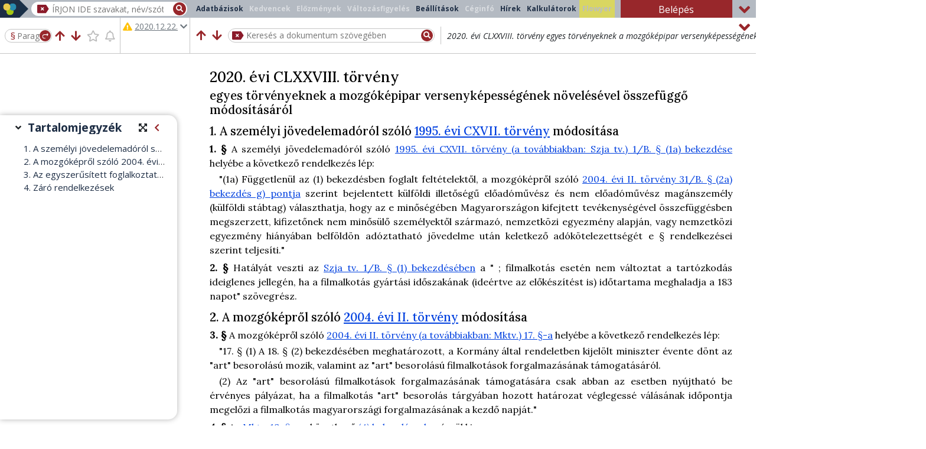

--- FILE ---
content_type: text/html;charset=UTF-8
request_url: https://jogkodex.hu/jsz/2020_178_torveny_1867164
body_size: 19561
content:
<!DOCTYPE html>
<html lang="hu">
<head>
    <title>2020. évi CLXXVIII. törvény egyes törvényeknek a mozgóképipar verse...</title>
    <meta name="description" content="egyes törvényeknek a mozgóképipar versenyképességének növelésével összefüggő módosításáról (2020)">
    <link rel="canonical" href="https://jogkodex.hu/jsz/2020_178_torveny_1867164">
    <meta name="robots" content="index, follow">
    
    <meta name="title1" content="2020. évi CLXXVIII. törvény">
    <meta name="title2" content="egyes törvényeknek a mozgóképipar versenyképességének növelésével összefüggő módosításáról">
    <meta name="sd" content="7803">
    <meta name="ed" content="7803">
    <meta name="linksd" content="7803">
    <meta name="linked" content="7803">
    <meta name="ts">
    <meta name="exportLimited" content="false">
    
    
    
    <meta name="id" content="462725">
    
    <meta name="td" content="9690">
    <meta name="g" content="true">
    <meta name="emd" content="7803">
    <meta name="dsd" content="7813">
    <meta name="ded" content="7877">
    <meta name="gts" content="true">
    <meta name="tsl" content="7813,7814,7815,7834,7835,7875,7876,7877">
    
    
    <meta name="permalink" content="/jsz/2020_178_torveny_1867164?ts=kozlony">
    <meta name="actToJustUrl" content="doc/3493402">
    
    
    

    
    <meta name="viewport" content="width=device-width, initial-scale=1, shrink-to-fit=no">
    <meta charset="UTF-8"/>
    <meta name="version" content="wjd=20260105-1338;sv=9.1.98;sjd=20260108_2155">
    
    
    
    
    
    
    
    
    
    <meta name="hasHints" content="true">
    
    


    <link rel="shortcut icon" href="/assets/favicon-2b5f3d7cb60bea4b992f132a35d66ce4.ico"/>

    
    <link rel="preload" href="https://cdnjs.cloudflare.com/ajax/libs/font-awesome/5.14.0/webfonts/fa-solid-900.woff2" as="font" type="font/woff2" crossorigin>
    <link rel="preload" href="https://cdnjs.cloudflare.com/ajax/libs/font-awesome/5.14.0/webfonts/fa-regular-400.woff2" as="font" type="font/woff2" crossorigin>
    <link rel="stylesheet" type="text/css" href="https://cdnjs.cloudflare.com/ajax/libs/font-awesome/5.14.0/css/all.min.css">

    <link rel="preconnect" href="https://fonts.googleapis.com" crossorigin>
    <link rel="preconnect" href="https://fonts.gstatic.com" crossorigin>
    <link rel="preload" type="text/css" href="https://fonts.googleapis.com/css2?family=Lora:ital,wght@0,400;0,500;0,600;0,700;1,400;1,500;1,600;1,700&family=Open+Sans:ital,wght@0,400;0,500;0,600;0,700;1,400;1,500;1,600;1,700&display=block" as="style" crossorigin>
    <link rel="stylesheet" type="text/css" href="https://fonts.googleapis.com/css2?family=Lora:ital,wght@0,400;0,500;0,600;0,700;1,400;1,500;1,600;1,700&family=Open+Sans:ital,wght@0,400;0,500;0,600;0,700;1,400;1,500;1,600;1,700&display=block" crossorigin>


    
        <link rel="stylesheet" type="text/css" href="/assets/prod/external-39dce35d03afd25c5093a071cd690f02.css"/>
        <script type="text/javascript" src="/assets/prod/external-2522a40f4db02c30b230594b19a94309.js"></script>

        <link rel="stylesheet" type="text/css" href="/assets/prod/doc-4869ef1a7ec3f464b0be2f28e8165d83.css"/>
        <script type="text/javascript" src="/assets/prod/doc-f11da575dd523b61823c6fbb327fa919.js"></script>
    

    

    

    

    
    
    <script async src="https://www.googletagmanager.com/gtag/js?id=G-HM351YMQQC"></script>
    <script>
      window.dataLayer = window.dataLayer || [];
      function gtag(){dataLayer.push(arguments);}
      gtag('js', new Date());

      let page_title = document.title;
      if( typeof meta === "function" ) {
          const abbr = meta('abbr');
          const title1 = meta('title1');
          if (title1) {
              page_title = abbr ? abbr + ' - ' + title1 : title1;
          }
      }

      gtag('config', 'G-HM351YMQQC', { 'page_title': page_title });
      gtag('config', 'UA-37586381-1', { 'page_title': page_title });
    </script>
    

    
    
    <!-- Meta Pixel Code -->
    <script>
    !function(f,b,e,v,n,t,s)
    {if(f.fbq)return;n=f.fbq=function(){n.callMethod?
    n.callMethod.apply(n,arguments):n.queue.push(arguments)};
    if(!f._fbq)f._fbq=n;n.push=n;n.loaded=!0;n.version='2.0';
    n.queue=[];t=b.createElement(e);t.async=!0;
    t.src=v;s=b.getElementsByTagName(e)[0];
    s.parentNode.insertBefore(t,s)}(window, document,'script',
    'https://connect.facebook.net/en_US/fbevents.js');
    fbq('init', '429887812634587');
    fbq('track', 'PageView');
    </script>
    <noscript><img height="1" width="1" style="display:none" src="https://www.facebook.com/tr?id=429887812634587&ev=PageView&noscript=1"/></noscript>
    <!-- End Meta Pixel Code -->
    

</head>
<body class=" toc-side">

<div id="loader" aria-hidden="true"><i class="fa fa-spinner fa-pulse fa-3x fa-fw"></i></div>


    <div id="cookie-modal" class="no-print">
        A COOKIE-k (sütik) segítenek szolgáltatásaink helyes működésében. A szolgáltatásaink igénybevételével beleegyezik a használatukba.
        <a href="https://orac.hu/cookie_information" target="_blank" rel="nofollow" aria-label="A Cookie (süti) információs oldal megnyitása új lapon">Tudjon meg többet!</a>
        <button type="button" class="btn btn-mini btn-primary ml-2" onclick="gotCookie();" aria-description="Megértettem, hogy a szolgáltatás igénybevételével beleegyezek a Cookie-k használatába.">Megértettem</button>
    </div>


<script type="text/javascript">
    // Keresesi talalat megnyitasakor megjelenitjuk a progress-t, mert nagy dokumentumoknal nagyon lassan ugrik a sorra
    if( new URL( window.location.href ).searchParams.has( "searchData" ) ) {
        startProgress();
    }
</script>

  


  




<header id="header" class="container-fluid no-print document-header">

    
  
    <script type="text/javascript">
    if ( window.matchMedia( "(max-width: 575px)" ).matches ) {
        $('.campaign')
                .removeClass('minimized')
                .attr('title', 'Lenyitáshoz kattintson ide!');
    }
    </script>


    
    <div id="logo-and-search" class="row minimized">

        <div class="col-lg-auto logo-holder">
            <a href="/" title="Főoldal megnyitása új lapon" aria-label="" target="_blank" class="d-flex h-100 align-items-center">
                <img src="/assets/img/jogkodex-logo-a9648983d245027f711f4243aed9f8ac.svg" id="header-logo" alt="Jogkódex ikon" aria-hidden="true">
                <img src="/assets/img/jogkodex-logo-mini-c20cc73fcb73c6ac7723229242f1638b.svg" id="header-logo-minimized" alt="Jogkódex ikon" aria-hidden="true">
                <p class="ml-3">Jogkódex</p>
            </a>
        </div>

        <div id="header-content" class="col col-lg">
            <div class="row">
                <nav id="tablist-toggler" class="navbar navbar-dark d-lg-none">
                    <button class="navbar-toggler" type="button" data-toggle="collapse" data-target="#tablist" aria-controls="tablist" aria-expanded="false" title="Főmenü megjelenítése/elrejtése" aria-label="">
                        <i class="fas fa-bars" aria-hidden="true"></i>
                    </button>
                </nav>
                <div id="search-holder" class="col">
                    <div class="search-input">
                        <img id="delete-search-input" src="/assets/img/delete-search-15b7b66604407dcc7c95e5261f093f77.svg" alt="Keresőmező törlése" title="Keresőmező törlése" aria-label="Keresőmező törlése" tabindex="0" role="button"/>
                        <input type="text" name="search" id="search" autocomplete="off" role="searchbox"
                               placeholder="ÍRJON IDE szavakat, név/szótöredékeket, számokat, majd válasszon a gyorstalálatokból vagy nyomjon ENTER-t!">
                        <div id="start-search" title="Keresés" tabindex="0" role="button" aria-label="Keresés indítása"><i class="fa fa-search"></i></div>
                        <div id="search-progress"></div>
                    </div>
                </div>
                <div id="tabs" class="col-12 order-2 navbar-expand-lg">
                    <ul id="tablist" class="tablist nav navbar-nav navbar-collapse collapse" role="menubar">
                        <li class="nav-item databases" role="presentation">
                            <button id="toctree-tab" type="button" role="menuitem" class="nav-link">Adatbázisok</button>
                        </li>
                        <li class="nav-item" role="presentation">
                            <button id="favourites-tab" type="button" role="menuitem" class="nav-link" aria-disabled="true" aria-label="Kedvencek dialógusablak megnyitása" aria-haspopup="dialog">Kedvencek</button>
                        </li>
                        <li class="nav-item" role="presentation">
                            <button id="history-tab" type="button" role="menuitem" class="nav-link" aria-disabled="true" aria-label="Előzmények dialógusablak megnyitása" aria-haspopup="dialog">Előzmények</button>
                        </li>
                        <li class="nav-item" role="presentation">
                            <button id="changemonitoring-tab" type="button" role="menuitem" class="nav-link"
                                    aria-disabled="true" aria-haspopup="dialog">
                                Változásfigyelés 
                            </button>
                        </li>
                        <li class="nav-item" role="presentation">
                            <button id="settings-tab" type="button" role="menuitem" class="nav-link" aria-label="Beállítások dialógusablak megnyitása" aria-haspopup="dialog">Beállítások</button>
                        </li>
                        <li class="nav-item" role="presentation">
                            <button id="compinfo-tab" type="button" role="menuitem" class="nav-link" aria-disabled="true" aria-label="Céginformációs szolgáltatás választó oldal megnyitása új lapon">Céginfó</button>
                        </li>
                        <li class="nav-item" role="presentation">
                            <button id="lawnews-tab" type="button" role="menuitem" class="nav-link" aria-label="Jogi Hírek megnyitása új lapon">Hírek</button>
                        </li>
                        <li class="nav-item hidden-in-mobile" role="presentation">
                            <button id="interestcalculator-tab" type="button" role="menuitem" class="nav-link" aria-label="Kalkulátorok megnyitása új lapon">Kalkulátorok</button>
                        </li>
                        <li class="nav-item hidden-in-mobile" role="presentation">
                            <button id="flowyer-tab" type="button" aria-disabled="true" role="menuitem" class="nav-link buttonHighlight" aria-label="Flowyer megnyitása új lapon">Flowyer</button>
                        </li>
                    </ul>
                </div>
                <div id="login-btn-container" class="col col-xl-2 flex-grow-0 order-1">
                    <button id="login-tab" type="button" role="button" class="btn btn-orac w-100">Belépés</button>
                    
                </div>
            </div>
            <i class="fa fa-angle-up close" title="Összecsuk" aria-label="Sáv kicsinyítése/visszaállítása"></i>
        </div>
    </div>


    

    <div id="mobile-menu" class="collapse navbar-collapse d-sm-none" role="tablist">
      <div class="container-fluid">
        <div class="row mobile-menu-bg">
          <div class="col-6 pr-1">
            <ul class="nav tablist" role="menubar">
                <li class="nav-item">
                    <a href="/" target="_blank" role="menuitem" class="nav-link" title="Főoldal megnyitása új lapon" aria-label="" onclick="closeMobileMenu()">Főoldal</a>
                </li>
                <li class="nav-item">
                    <a href="/databases" target="_blank" role="menuitem" class="nav-link" title="Adatbázisok oldal megnyitása új lapon" aria-label="" onclick="closeMobileMenu()">Adatbázisok</a>
                </li>
                <li class="nav-item">
                    <button id="favourites-tab2" type="button" role="menuitem" class="nav-link" aria-disabled="true" aria-label="Kedvencek dialógusablak megnyitása" aria-haspopup="dialog">Kedvencek</button>
                </li>
                <li class="nav-item">
                    <button id="history-tab2" type="button" role="menuitem" class="nav-link" aria-disabled="true" aria-label="Előzmények dialógusablak megnyitása" aria-haspopup="dialog">Előzmények</button>
                </li>
                <li class="nav-item">
                    <button id="changemonitoring-tab2" type="button" role="menuitem" class="nav-link" aria-disabled="true" aria-description="Változásfigyelés dialógusablak megnyitása" aria-haspopup="dialog">
                        Változásfigyelés 
                    </button>
                </li>
                <li class="nav-item">
                    <button type="button" role="menuitem" class="settings-tab nav-link" aria-label="Beállítások dialógusablak megnyitása" aria-haspopup="dialog">Beállítások</button>
                </li>
                <li class="nav-item">
                    <button id="compinfo-tab2" type="button" role="menuitem" class="nav-link" aria-disabled="true" title="Céginformációs szolgáltatás választó oldal megnyitása új lapon">Céginformáció</button>
                </li>
            </ul>
          </div>
          <div class="col-6 pl-1">
            <ul class="nav tablist" role="menubar">
              <li class="nav-item">
                <a href="https://orac.hu/jogkodex_csoport" target="_blank" role="menuitem" title="Jogkódex előfizetések összefoglaló oldal megnyitása új lapon" class="nav-link" aria-label="" onclick="closeMobileMenu()">Jogkódex előfizetés</a>
              </li>
              <li class="nav-item">
                <a href="https://jogkodex.hu/termektamogatas" target="_blank" role="menuitem" title="Jogkódex Teréktámogatás oldal megnyitása új lapon" aria-label="" class="nav-link" onclick="closeMobileMenu()">Terméktámogatás</a>
              </li>
              <li class="nav-item">
                <a href="https://orac.hu/jogtudor" target="_blank" role="menuitem" title="JogTudor program leírásának megnyitása új lapon" aria-label="" class="nav-link" onclick="closeMobileMenu()">JogTudor</a>
              </li>
              <li class="nav-item">
                <a href="https://orac.hu" target="_blank" role="menuitem" title="ORAC Kiadó Kft. weboldalának (orac.hu) megnyitása új lapon" aria-label="" class="nav-link" onclick="closeMobileMenu()">ORAC</a>
              </li>
              <li class="nav-item">
                  <a href="https://orac.hu/news_feed" target="_blank" role="menuitem" title="Jogi Hírek megnyitása új lapon" aria-label="" class="nav-link" onclick="closeMobileMenu()">Jogi Hírek</a>
              </li>
              <li class="nav-item hidden-in-mobile">
                  <a href="/kalkulatorok" target="_blank" role="menuitem" title="Kalkulátorok megnyitása új lapon" aria-label="" class="nav-link" onclick="closeMobileMenu()">Kalkulátorok</a>
              </li>
              <li class="nav-item hidden-in-mobile">
                  <a href="" target="_blank" aria-disabled="true" role="menuitem" title="Flowyer megnyitása új lapon" aria-label="" class="nav-link highlight" onclick="closeMobileMenu()">Flowyer</a>
              </li>
              <li class="nav-item">
                  <a href="https://upcast.hu/" target="_blank" role="menuitem" title="Ügyvéd Podcast (upcast.hu) megnyitása új lapon" aria-label="" class="nav-link" onclick="closeMobileMenu()">Podcast</a>
              </li>
              <li class="nav-item">
                <button id="login-tab2" type="button" role="button" class="btn btn-orac w-100 px-4">
                    <i class="fas fa-user mr-2"></i> Belépés
                </button>
                
              </li>
            </ul>
          </div>
        </div>
        <div id="mobile-title">2020. évi CLXXVIII. törvény</div>
      </div>
    </div>

    <div id="toolbar" class="row minimized">
      <div class="col-12 d-flex px-0">
        <div id="mobile-menu-btn" title="Menü" tabindex="0" role="button" data-toggle="collapse" data-target="#mobile-menu" aria-controls="mobile-menu" aria-expanded="false" aria-label="Mobil eszköztár megjelenítése/elrejtése">
            <i class="fas fa-bars" aria-hidden="true"></i>
        </div>
        <div id="toolbar-jump-controllers" class="pl-2">
            <div id="toolbar-jump">
              <form id="jump-to-paragraph">
                <span id="jump-to-paragraph-icon">§</span> <input
                  type="text" id="jump-to-paragraph-input"
                  name="jump_to_paragraph" placeholder="Paragrafus"
                  aria-label="Nyomjon entert a paragrafusra ugráshoz" autocomplete="off">
                <button type="submit" title="Ugrás a megadott szakaszra" tabindex="-1" aria-hidden="true">
                  <img src="/assets/img/paragrafusra-ugras-d9d5aa927eea9e7cdf2a311c45dee06a.svg"
                    id="jump-to-paragraph-btn-img"
                    alt="Paragrafusra ugrás ikon"> <span
                    class="paragraph-mark">§</span>
                </button>
              </form>
            </div>
            <div id="toolbar-controllers">
              <div id="prevchangedrowicon">
                <i class="fas fa-arrow-up" role="button" tabindex="0"
                  title="Előző változott sorra ugrás" aria-label=""></i>
              </div>
              <div id="nextchangedrowicon">
                <i class="fas fa-arrow-down" role="button" tabindex="0"
                  title="Következő változott sorra ugrás" aria-label=""></i>
              </div>
              <div id="favourite">
                <i class="fa-star far" role="button" tabindex="0"
                  aria-disabled="true"
                  title="Kedvencekhez hozzáadás"
                  aria-label=""></i>
              </div>
              <div id="changemonitoringicon">
                <i class="fa-bell far" role="button" tabindex="0"
                  aria-disabled="true"
                  title="Változásfigyeléshez hozzáadás"
                  aria-label=""></i>
              </div>
            </div>
        </div>
        <div id="timestate-container" class="information">
          <div id="timestate">
              <p class="mb-0">
                <span class="pr-1 text-nowrap">
                  
                    <i class="fas fa-exclamation-triangle text-warning" aria-label="Közlönyállapotra való figyelmezetés"></i>
                    
                    
                    
                    
                  
                </span>
                <span id="timestate-text" class="hidden-in-mobile">
                  <strong>Közlönyállapot</strong>
                  
                  
                  
                  
                </span>
              </p>
              <p class="ts-btn hidden-in-mobile-minimized text-muted" tabindex="0">
                <u>2020.12.22.</u>
                
                <i class="fas fa-chevron-down text-muted"></i>
              </p>
          </div>
        </div>
        <div id="title-and-search" class="flex-grow-1">
            <div id="title-container" class="information">
              <p class="title2">
                <span class="font-italic ">2020. évi CLXXVIII. törvény</span>
                <span class="d-none d-sm-inline font-italic ">egyes törvényeknek a mozgóképipar versenyképességének növelésével összefüggő módosításáról</span>
              </p>
              <div id="search-in-doc">
                <form class="d-flex align-items-center w-100">
                  <button type="submit" class="d-none">Keresés</button>
                    <div id="search-in-doc-prev-btn" title="Előző Ctrl+F3" tabindex="0" role="button" aria-label="Előző találatra ugrás a szövegben való keresésben">
                      <i class="fas fa-arrow-up" aria-hidden="true"></i>
                    </div>
                    <div id="search-in-doc-next-btn" title="Következő F3" tabindex="0" role="button" aria-label="Következő találatra ugrás a szövegben való keresésben">
                      <i class="fas fa-arrow-down" aria-hidden="true"></i>
                    </div>
                  <div id="search-in-doc-input">
                    <img id="search-in-doc-clear-btn"
                      src="/assets/img/delete-search-15b7b66604407dcc7c95e5261f093f77.svg"
                      alt="Keresőmező törlése" title="Keresés törlése"
                      aria-label="Keresés törlése" tabindex="0" role="button">
                    <input type="text" id="search-in-doc-text"
                      placeholder="Keresés a dokumentum szövegében">
                    <button id="search-in-doc-search-btn" title="Keresés" aria-label="Keresés indítása" tabindex="0">
                      <i class="fas fa-search" aria-hidden="true"></i>
                    </button>
                  </div>
                </form>
                <div id="search-in-doc-hitsnumber" class="text-muted d-none d-sm-block" aria-description="Szövegben való keresés találatainak a száma"></div>
              </div>
            </div>
            <div id="search-in-doc-panel2" style="display: none">
                <div>
                    <button type="button" id="search-in-doc-close-btn" title="Keresési beállítások bezárása" aria-label="">
                        <i class="fas fa-times" aria-hidden="true"></i>
                    </button>
                </div>
                <div id="search-in-doc-controls2">
                    <div id="search-in-doc-prev-btn2" title="Előző Ctrl+F3" tabindex="0" role="button" aria-label="Előző találatra ugrás a szövegben való keresésben">
                      <i class="fas fa-arrow-up" aria-hidden="true"></i>
                    </div>
                    <div id="search-in-doc-next-btn2" title="Következő F3" tabindex="0" role="button" aria-label="Következő találatra ugrás a szövegben való keresésben">
                      <i class="fas fa-arrow-down" aria-hidden="true"></i>
                    </div>
                </div>
                <div class="flex-grow-1 d-flex flex-wrap">
                  <div class="panel d-flex flex-wrap flex-md-nowrap justify-content-center align-items-center">
                    <div class="item">
                      <input type="checkbox" name="exact"
                        id="search-in-doc-settings-exact"> <label
                        for="search-in-doc-settings-exact">Pontos
                        kifejezés </label>
                    </div>
                
                    <div class="item">
                      <input type="checkbox" name="stemmed"
                        id="search-in-doc-settings-stemmed"> <label
                        for="search-in-doc-settings-stemmed">Ragozással
                        is</label>
                    </div>
                    <div class="item">
                      <input type="checkbox" name="allInParagraph"
                        id="search-in-doc-settings-allInParagraph" checked="">
                      <label for="search-in-doc-settings-allInParagraph">Egy
                        bekezdésen belül</label>
                    </div>
                  </div>
                  <div
                    class="panel d-flex flex-wrap flex-md-nowrap justify-content-center justify-content-md-end align-items-center">
                    <div class="item">
                      <input type="checkbox" name="inToc"
                        id="search-in-doc-settings-toc"> <label
                        for="search-in-doc-settings-toc">Csak
                        tartalomjegyzékben</label>
                    </div>
                    <div class="item">
                      <input type="checkbox" name="footnote"
                        id="search-in-doc-settings-footnote"> <label
                        for="search-in-doc-settings-footnote">Lábjegyzetekben
                        is</label>
                    </div>
                  </div>
                  <div id="search-in-doc-stemmed-words" class="item"></div>
                </div>
            </div>
        </div>
      </div>
      <i role="button" class="fa close fa-angle-up"
        title="Összecsuk" aria-label="Sáv kicsinyítése/visszaállítása"></i>
    </div>

    <!-- a header legvegen kell lennie: ebbe a div-be kerulhetnek a header aljahoz igazitando elemek absolute pozicioval-->
    <div class="position-relative" style="margin-left: -15px; margin-right: -15px;">
    </div>

</header>






  <script type="text/javascript">
    // Meg a main feldolgozasa elott beallitjuk a savok allapotat, hogy a magassag valtozasok miatt a main pozicioja ne valtozzon
    viewSettingsOnLoad();
  </script>


  <div id="hint" class="no-print">
    <div class="hint-title">
      <i class="fas fa-lightbulb"></i>
      <h2>Tippek</h2>
      <i class="fas fa-times" role="button" id="close-hints" title="Tippek bezárása" aria-label="Tippek bezárása"></i>
    </div>
    <div id="hint-contents">
      <div class="hint-content">
        <h3>Pertörténet AI-összegzése</h3>
        <div style="text-align: justify;"><span style="font-size: 15px;"><b>Az AI egy per teljes lefolyását,</b> tehát az ügyben született valamennyi (első-, másodfokú, felülvizsgálati, alkotmánybírósági stb.) határozatot <b>összefoglalja egy rövid, jól strukturált dokumentumban.</b></span></div>
        <a href="/hint/20" class="readmore" title="Tipp megnyitása új lapon..." target="_blank" aria-lable="Tipp megnyitása új lapon: Pertörténet AI-összegzése">Bővebben &raquo;</a>
      </div>
      <div class="hint-content">
        <h3>AI-csevegés a jogszabállyal</h3>
        <div style="text-align: justify;"><span style="font-size: 17px;">﻿</span><span style="font-size: 14px;">﻿</span><span style="font-size: 17px;">﻿</span><span style="font-size: 15px;"><b>Szabadszöveges kérdéseket</b> tehetünk fel a jogszabályoknak. A válaszokat a Mesterséges Intelligencia a jogszabály normaszövegét értelmezve fogja megadni.</span></div>
        <a href="/hint/19" class="readmore" title="Tipp megnyitása új lapon..." target="_blank" aria-lable="Tipp megnyitása új lapon: AI-csevegés a jogszabállyal">Bővebben &raquo;</a>
      </div>
      <div class="hint-content">
        <h3>Elgépelés kijavítása AI-jal</h3>
        <p><span style="font-size: 15px;">Ha esetleg elgépelte a keresett kifejezést, kijavítja Önnek az AI!</span></p>
        <a href="/hint/18" class="readmore" title="Tipp megnyitása új lapon..." target="_blank" aria-lable="Tipp megnyitása új lapon: Elgépelés kijavítása AI-jal">Bővebben &raquo;</a>
      </div>
      <div class="hint-content">
        <h3>AI-szinonimák a keresésben</h3>
        <p><span style="font-size: 15px;"><span style="font-size: 15px;">Kereséskor </span><b><span style="font-size: 15px;">az "AI-szinonimák kérése" gombra kattintva </span></b><span style="font-size: 15px;">rokon értelmű </span></span><span style="font-size: 15px;">fogalmakat kérhet a keresett kifejezésre.</span></p>
        <a href="/hint/17" class="readmore" title="Tipp megnyitása új lapon..." target="_blank" aria-lable="Tipp megnyitása új lapon: AI-szinonimák a keresésben">Bővebben &raquo;</a>
      </div>
      <div class="hint-content">
        <h3>Döntvényláncolatok</h3>
        <p><b><span style="font-size: 15px;">Egymásból is nyithatók</span></b><span style="font-size: 15px;"> egy adott ügy első-, másodfokú, felülvizsgálati stb. határozatai. Kisfilmünkben megmutatjuk ezt a funkciót.</span></p>
        <a href="/hint/16" class="readmore" title="Tipp megnyitása új lapon..." target="_blank" aria-lable="Tipp megnyitása új lapon: Döntvényláncolatok">Bővebben &raquo;</a>
      </div>
      <div class="hint-content">
        <h3>Iratminták a Pp. szövegéből</h3>
        <span style="font-size: 15px;">Kisfilmünkben bemutatjuk, hogyan nyithat meg<b> iratmintákat a Pp. szövegéből.</b></span>
        <a href="/hint/15" class="readmore" title="Tipp megnyitása új lapon..." target="_blank" aria-lable="Tipp megnyitása új lapon: Iratminták a Pp. szövegéből">Bővebben &raquo;</a>
      </div>
      <div class="hint-content">
        <h3>Módosult §-ok megtekintése</h3>
        <span style="font-size: 16px;"><span style="font-size: 15px;">A </span><b><span style="font-size: 15px;">„változott sorra ugrás” gomb(ok)</span></b><span style="font-size: 15px;"> segítségével megnézheti, hogy adott időállapotban hol vannak a módosult sorok (jogszabályhelyek).</span></span>
        <a href="/hint/14" class="readmore" title="Tipp megnyitása új lapon..." target="_blank" aria-lable="Tipp megnyitása új lapon: Módosult §-ok megtekintése">Bővebben &raquo;</a>
      </div>
      <div class="hint-content">
        <h3>Változásfigyelési funkció</h3>
        <p><font face="Open Sans"><span style="font-size: 16px;"><b><span style="font-size: 15px;">Változásfigyelési funkció﻿</span></b><span style="font-size: 15px;"> a Jogkódexen - KISFILM!</span></span></font></p>
        <a href="/hint/13" class="readmore" title="Tipp megnyitása új lapon..." target="_blank" aria-lable="Tipp megnyitása új lapon: Változásfigyelési funkció">Bővebben &raquo;</a>
      </div>
      <div class="hint-content">
        <h3>Veszélyhelyzeti jogalkotás</h3>
        <p><span style="font-size: 14px;"><span style="font-size: 15px;">Mi a lényege, és </span><b><span style="font-size: 15px;">hogyan segít eligazodni benne a Jogkódex? (KISFILM)</span></b></span></p>
        <a href="/hint/12" class="readmore" title="Tipp megnyitása új lapon..." target="_blank" aria-lable="Tipp megnyitása új lapon: Veszélyhelyzeti jogalkotás">Bővebben &raquo;</a>
      </div>
      <div class="hint-content">
        <h3>Önnek 2 Jogkódexe van!</h3>
        <p><span style="font-size: 15px;">Két Jogkódex, dupla lehetőség! KISFILMÜNKBŐL fedezze fel <b>a telepített és a webes verzió előnyeit!</b></span></p>
        <a href="/hint/11" class="readmore" title="Tipp megnyitása új lapon..." target="_blank" aria-lable="Tipp megnyitása új lapon: Önnek 2 Jogkódexe van!">Bővebben &raquo;</a>
      </div>
      <div class="hint-content">
        <h3>Jogszabály paragrafusára ugrás</h3>
        <p><span style="font-size: 15px;">Nézze meg a KISFILMET, amelyben megmutatjuk, hogyan tud a keresőből <b>egy jogszabály valamely §-ára ugrani.</b> Érdemes hangot ráadni.</span></p>
        <a href="/hint/10" class="readmore" title="Tipp megnyitása új lapon..." target="_blank" aria-lable="Tipp megnyitása új lapon: Jogszabály paragrafusára ugrás">Bővebben &raquo;</a>
      </div>
      <div class="hint-content">
        <h3>Egy bíró ítéletei</h3>
        <p><span style="font-size: 16px;"><span style="font-size: 15px;">A KISFILMBEN megmutatjuk, hogyan tudja áttekinteni</span><b><span style="font-size: 15px;"> egy bíró valamennyi ítéletét!</span></b></span></p>
        <a href="/hint/9" class="readmore" title="Tipp megnyitása új lapon..." target="_blank" aria-lable="Tipp megnyitása új lapon: Egy bíró ítéletei">Bővebben &raquo;</a>
      </div>
      <div class="hint-content">
        <h3>BH-kban bírónévre, ügytárgyra</h3>
        <b><span style="font-size: 15px;">keresés: a BH-k címébe</span></b><span style="font-size: 15px;"> ezt az adatot is beleírjuk.</span>
        <a href="/hint/8" class="readmore" title="Tipp megnyitása új lapon..." target="_blank" aria-lable="Tipp megnyitása új lapon: BH-kban bírónévre, ügytárgyra">Bővebben &raquo;</a>
      </div>
      <div class="hint-content">
        <h3>Link jogszabályhelyre</h3>
        <p><span style="font-size: 15px;">KISFILM! Hogyan tud <b>linket kinyerni egy jogszabályhelyre,</b> bekezdésre, pontra!</span><br></p>
        <a href="/hint/7" class="readmore" title="Tipp megnyitása új lapon..." target="_blank" aria-lable="Tipp megnyitása új lapon: Link jogszabályhelyre">Bővebben &raquo;</a>
      </div>
      <div class="hint-content active">
        <h3>Mínuszjel keresésben</h3>
        <p><b><span style="font-size: 15px;">A '-' jel szavak elé írásával</span></b><span style="font-size: 15px;"> ezeket a szavakat kizárja a találati listából. Kisfilmmel mutatjuk.                              </span></p>
        <a href="/hint/6" class="readmore" title="Tipp megnyitása új lapon..." target="_blank" aria-lable="Tipp megnyitása új lapon: Mínuszjel keresésben">Bővebben &raquo;</a>
      </div>
      <div class="hint-content">
        <h3>Keresés &quot;elvi tartalomban&quot;</h3>
        <p><span style="font-size: 15px;">A döntvények </span><b><span style="font-size: 15px;">bíróság által kiemelt "elvi tartalmában"</span></b><span style="font-size: 15px;"> közvetlenül kereshet. (KISFILMMEL)</span><span style="font-size: 15px;">﻿</span></p>
        <a href="/hint/5" class="readmore" title="Tipp megnyitása új lapon..." target="_blank" aria-lable="Tipp megnyitása új lapon: Keresés &quot;elvi tartalomban&quot;">Bővebben &raquo;</a>
      </div>
      <div class="hint-content">
        <h3>PREC, BH stb. ikonok elrejtése</h3>
        <p><span style="font-size: 15px;">A </span><b><span style="font-size: 15px;">kapcsolódó dokumentumok ikonjainak megjelenítését kikapcsolhatja</span></b><span style="font-size: 15px;"> -&gt; így csak a normaszöveg marad a képernyőn.</span></p>
        <a href="/hint/4" class="readmore" title="Tipp megnyitása új lapon..." target="_blank" aria-lable="Tipp megnyitása új lapon: PREC, BH stb. ikonok elrejtése">Bővebben &raquo;</a>
      </div>
      <div class="hint-content">
        <h3>Közhiteles cégkivonat</h3>
        <p><span style="font-size: 15px;">Lekérhet egyszerű és közhiteles </span><b><span style="font-size: 15px;">cégkivonatot </span></b><span style="font-size: 15px;">is.</span></p>
        <a href="/hint/3" class="readmore" title="Tipp megnyitása új lapon..." target="_blank" aria-lable="Tipp megnyitása új lapon: Közhiteles cégkivonat">Bővebben &raquo;</a>
      </div>
      <div class="hint-content">
        <h3>Bíró, ügytárgy keresése</h3>
        <p><span style="font-size: 15px;">KISFILM! Hogyan tud</span><b><span style="font-size: 15px;"> rákeresni</span></b><span style="font-size: 15px;"> </span><b><span style="font-size: 15px;">egy bíró ítéleteire</span></b><span style="font-size: 15px;">, és azokat hogyan tudja tovább </span><b><span style="font-size: 15px;">szűkíteni ügytárgy szerint</span></b><span style="font-size: 15px;">.</span></p>
        <a href="/hint/2" class="readmore" title="Tipp megnyitása új lapon..." target="_blank" aria-lable="Tipp megnyitása új lapon: Bíró, ügytárgy keresése">Bővebben &raquo;</a>
      </div>
      <div class="hint-content">
        <h3>Tartalomjegyzék nézet</h3>
        <p><span style="font-size: 15px;"><b>Bármelyik címsorra duplán kattintva megjelenítheti a dokumentum tartalomjegyzékét. </b></span></p><p><b><span style="font-size: 15px;">Visszaváltás: </span></b><span style="font-size: 15px;">ugyanúgy dupla kattintással. </span></p><p><span style="font-size: 15px;"><b>(KISFILM!)</b></span><span style="font-size: 15px;"><br></span></p>
        <a href="/hint/1" class="readmore" title="Tipp megnyitása új lapon..." target="_blank" aria-lable="Tipp megnyitása új lapon: Tartalomjegyzék nézet">Bővebben &raquo;</a>
      </div>
    </div>
    <div id="hint-footer">
      <div id="hint-navigation">
        <button id="hint-prev-button"
          title="Előző tipp" aria-label="Előző tippre lapozás">
          <i class="fas fa-chevron-left" aria-hidden="true"></i>
        </button>
        <p>Tippek lapozása</p>
        <button id="hint-next-button"
          title="Következő tipp" aria-label="Következő tippre lapozás">
          <i class="fas fa-chevron-right" aria-hidden="true"></i>
        </button>
      </div>
      <a href="/hint" title="Összes tipp megnyitása új lapon..." target="_blank" aria-label="Összes tipp megnyitása új lapon...">Összes tipp</a>
    </div>
  </div>
  <button id="toggle-hints" role="button">
    <i class="fas fa-lightbulb"></i>
    <p>Tippek</p>
  </button>


<main id="main" class="container-text documentText">
  <script type="text/javascript">
      if ( String( getViewSetting( hasMeta( 'profile' ), HIDE_EMERGENCY_SETTING_NAME, 'false' ) ) === 'true' ) {
        document.getElementById( "main" ).classList.add( "hideEmergency" );
      }
  </script>
  <section data-page="0"><h1 id="s1" class="t1">2020. évi CLXXVIII. törvény</h1><h2 id="s2" class="j2">egyes törvényeknek a mozgóképipar versenyképességének növelésével összefüggő módosításáról</h2><h2 id="s3" class="t6">1. A személyi jövedelemadóról szóló <a target="_blank" href="/jsz/szja_tv_1995_117_torveny_6009020" data-row="1" data-docid="615">1995. évi CXVII. törvény</a> módosítása</h2><p id="s4" class="pr" data-pl="1§" data-rev="J"><b><span data-docid="462725" data-row="4">1</span>. &sect;</b> A személyi jövedelemadóról szóló <a target="_blank" href="/jsz/szja_tv_1995_117_torveny_6009020" data-row="18114" data-docid="615">1995. évi CXVII. törvény (a továbbiakban: Szja tv.) 1/B. &sect; (1a) bekezdése</a> helyébe a következő rendelkezés lép:</p><p id="s6">&quot;(1a) Függetlenül az (1) bekezdésben foglalt feltételektől, a mozgóképről szóló <a target="_blank" href="/jsz/mktv_2004_2_torveny_1912124" data-row="3616" data-docid="10209">2004. évi II. törvény 31/B. &sect; (2a) bekezdés g) pontja</a> szerint bejelentett külföldi illetőségű előadóművész és nem előadóművész magánszemély (külföldi stábtag) választhatja, hogy az e minőségében Magyarországon kifejtett tevékenységével összefüggésben megszerzett, kifizetőnek nem minősülő személyektől származó, nemzetközi egyezmény alapján, vagy nemzetközi egyezmény hiányában belföldön adóztatható jövedelme után keletkező adókötelezettségét e &sect; rendelkezései szerint teljesíti.&quot;</p><p id="s7" class="pr" data-pl="2§"><b><span data-docid="462725" data-row="7">2</span>. &sect;</b> Hatályát veszti az <a target="_blank" href="/jsz/szja_tv_1995_117_torveny_6009020" data-row="16455" data-docid="615">Szja tv. 1/B. &sect; (1) bekezdésében</a> a &quot; ; filmalkotás esetén nem változtat a tartózkodás ideiglenes jellegén, ha a filmalkotás gyártási időszakának (ideértve az előkészítést is) időtartama meghaladja a 183 napot&quot; szövegrész.</p><h2 id="s9" class="t6">2. A mozgóképről szóló <a target="_blank" href="/jsz/mktv_2004_2_torveny_1912124" data-row="1" data-docid="10209">2004. évi II. törvény</a> módosítása</h2><p id="s10" class="pr" data-pl="3§"><b><span data-docid="462725" data-row="10">3</span>. &sect;</b> A mozgóképről szóló <a target="_blank" href="/jsz/mktv_2004_2_torveny_1912124" data-row="352" data-docid="10209">2004. évi II. törvény (a továbbiakban: Mktv.) 17. &sect;-a</a> helyébe a következő rendelkezés lép:</p><p id="s12">&quot;17. &sect; (1) A 18. &sect; (2) bekezdésében meghatározott, a Kormány által rendeletben kijelölt miniszter évente dönt az &quot;art&quot; besorolású mozik, valamint az &quot;art&quot; besorolású filmalkotások forgalmazásának támogatásáról.</p><p id="s13">(2) Az &quot;art&quot; besorolású filmalkotások forgalmazásának támogatására csak abban az esetben nyújtható be érvényes pályázat, ha a filmalkotás &quot;art&quot; besorolás tárgyában hozott határozat véglegessé válásának időpontja megelőzi a filmalkotás magyarországi forgalmazásának a kezdő napját.&quot;</p><p id="s14" class="pr" data-pl="4§"><b><span data-docid="462725" data-row="14">4</span>. &sect;</b> Az <a target="_blank" href="/jsz/mktv_2004_2_torveny_1912124" data-row="1232" data-docid="10209">Mktv. 19. &sect;-a</a> a következő <a target="_blank" href="/jsz/mktv_2004_2_torveny_1912124" data-row="4193" data-docid="10209">(4) bekezdéssel</a> egészül ki:</p><p id="s16">&quot;(4) A Filmiroda tevékenységével összefüggő bevételei a Kormány által kijelölt szerv saját bevételét képezik, melyeket kizárólag a Filmiroda működésére és a működtetésével összefüggő fejlesztési kiadásokra lehet fordítani. A Filmiroda költségvetésében képződött, a maradványképződés költségvetési évében december 31-ig kötelezettségvállalással lekötött maradvány a következő években a kötelezettségvállalás alapjául szolgáló jognyilatkozatnak megfelelően használható fel.&quot;</p><p id="s17" class="pr" data-pl="5§"><b><span data-docid="462725" data-row="17">5</span>. &sect;</b> Az <a target="_blank" href="/jsz/mktv_2004_2_torveny_1912124" data-row="1304" data-docid="10209">Mktv. 19/D. &sect;-a</a> helyébe a következő rendelkezés lép:</p><p id="s19">&quot;19/D. &sect; (1) Az e törvény hatálya alá eső mozgóképszakmai hatósági ügyekben sommás eljárásnak nincs helye. (2) Ha az ügy érdemi eldöntése olyan kérdés előzetes elbírálásától függ, amelyben az eljárás más szerv hatáskörébe tartozik, vagy ugyanannak a hatóságnak az adott üggyel szorosan összefüggő más hatósági döntése nélkül megalapozottan nem dönthető el, a hatóság az eljárást felfüggeszti.&quot;</p><p id="s20" class="pr" data-pl="6§"><b><span data-docid="462725" data-row="20">6</span>. &sect;</b> Az <a target="_blank" href="/jsz/mktv_2004_2_torveny_1912124" data-row="3156" data-docid="10209">Mktv. 19/L. &sect; (5) bekezdése</a> helyébe a következő rendelkezés lép:</p><p id="s22">&quot;(5) A Hatóság a bejelentés megérkezését követően haladéktalanul ellenőrzi, hogy a bejelentés megfelel-e a (2) és (3) bekezdésben meghatározott követelményeknek. Ha a bejelentés megfelel a (2) és (3) bekezdésben meghatározott követelményeknek, és az igazgatási szolgáltatási díjat megfizették, legkésőbb a bejelentés megérkezésétől számított nyolc napon belül a Hatóság a bejelentőt erről a tényről értesíti. A bejelentésben foglalt adatokban bekövetkezett változást a moziüzemeltető köteles a változást követő 15 napon belül bejelenteni a Hatóságnak.&quot;</p><p id="s23" class="pr" data-pl="7§"><b><span data-docid="462725" data-row="23">7</span>. &sect;</b> Az <a target="_blank" href="/jsz/mktv_2004_2_torveny_1912124" data-row="3337" data-docid="10209">Mktv. 19/N. &sect;-a</a> helyébe a következő rendelkezés lép:</p><p id="s25">&quot;19/N. &sect; (1) A 19/L. &sect; (1) bekezdése szerint nyilvántartott moziban bemutatásra kerülő filmalkotást a mozgóképszakmai statisztikai adatok előállításának céljából a film forgalmazójának regisztrálnia kell a Hatóság által erre a célra létrehozott online felületen.</p><p id="s26">(2) Az (1) bekezdést nem kell alkalmazni az olyan terjesztői hálózatba nem kerülő filmalkotásra, amely nemzetközi egyezmény vagy szakmai szervezet által szervezett filmfesztiválok alkalmával országosan és egy évben legfeljebb tíz alkalommal kerül bemutatásra.</p><p id="s27">(3) A regisztrációnak tartalmaznia kell a nyilvános előadás keretében bemutatni kívánt filmalkotás</p><p id="s28">a) tervezett magyar nyelvű címét és eredeti címét,</p><p id="s29">b) alternatív (angol és magyar) címét, ha az rendelkezésre áll,</p><p id="s30">c) a nemzetközi azonosítóját (ISAN), ha az rendelkezésre áll,</p><p id="s31">d) hazai forgalmazóját és nyilvántartási számát,</p><p id="s32">e) rendezőjének nevét,</p><p id="s33">f) a c) pont szerinti gyártási országát, illetve a koprodukciós országokat,</p><p id="s34">g) a c) pont szerinti gyártási évét,</p><p id="s35">h) műfaját,</p><p id="s36">i) játékidejét, és</p><p id="s37">j) hazai bemutatójának tervezett időpontját.</p><p id="s38">(4) A filmalkotás regisztrációjának a filmforgalmazónak a (3) bekezdésben foglalt adatok rendelkezésre állását követően haladéktalanul - de legkésőbb a 20. &sect; (1) bekezdése, valamint a 25. &sect; (1) bekezdése szerinti besorolási eljárások megkezdéséig - eleget kell tennie. A filmalkotás a (3) bekezdésben foglalt adatok hiánytalan közlését követően kap statisztikai azonosítót.</p><p id="s39">(5) Ha a (3) bekezdésben meghatározott adatokban változás következik be, a filmforgalmazónak a megváltozott adat tudomására jutását követően haladéktalanul - de legkésőbb a filmalkotás 20. &sect; (1) bekezdése szerinti hatóság eljárás megkezdéséig, ennek hiányában a (3) bekezdés j) pontjában foglalt időpontot megelőző három nappal - a regisztrált adatot módosítania kell. A filmalkotás hazai forgalmazója, eredeti címe és gyártási éve nem módosítható.</p><p id="s40">(6) A filmalkotás regisztrációja során kapott statisztikai azonosító a Hatóság eljárása során felhasználható.</p><p id="s41">(7) Az e törvényben meghatározott célok teljesüléséhez szükséges, a törvény felhatalmazása alapján kiadott jogszabályban megállapított egyéb adatokat a Hatóság a filmregisztráció során bekérhet, amelyeket a filmforgalmazó köteles bejelenteni a Hatóságnak.</p><p id="s42">(8) Az e &sect; szerinti regisztrációról és a (3)-(6) bekezdésben meghatározott adatokról, azonosítókról a Hatóság nyilvántartást vezet.&quot;</p><p id="s43" class="pr" data-pl="8§"><b><span data-docid="462725" data-row="43">8</span>. &sect;</b> Az <a target="_blank" href="/jsz/mktv_2004_2_torveny_1912124" data-row="1425" data-docid="10209">Mktv. 21. &sect; f) pontja</a> helyébe a következő rendelkezés lép:</p><p id="s45">(A filmalkotások besorolási kategóriái a következők:)</p><p id="s46">&quot;f) Azt a filmalkotást, amely alkalmas a kiskorúak fizikai, szellemi vagy erkölcsi fejlődésének súlyos károsítására, különösen azáltal, hogy pornográfiát vagy szélsőséges, illetve indokolatlan erőszakot tartalmaz, a VI. kategóriába kell sorolni. Az ilyen filmalkotás minősítése: kizárólag felnőttek számára ajánlott. Ezeket a filmalkotásokat vagy speciális - kizárólag felnőttek számára elérhető - terjesztői hálózatban, vagy csak 22 és 05 óra között lehet moziban és egyéb vetítőhelyen (filmklubban) nyilvános előadás keretében, a 2. &sect; 15. pont b) alpontja szerint terjeszteni.&quot;</p><p id="s47" class="pr" data-pl="9§"><b><span data-docid="462725" data-row="47">9</span>. &sect;</b> Az <a target="_blank" href="/jsz/mktv_2004_2_torveny_1912124" data-row="1428" data-docid="10209">Mktv. 21/A. &sect; (1) bekezdése</a> helyébe a következő rendelkezés lép:</p><p id="s49">&quot;(1) A filmterjesztő a terjesztés megkezdésének tervezett időpontját legalább 30 nappal megelőzően kérelmezi a besorolást a Hatóságnál. A kérelem tartalmazza</p><p id="s50">a) a filmterjesztő által terjeszteni kívánt filmalkotás</p><p id="s51">aa) magyar és eredeti nyelvű címét,</p><p id="s52">ab) rövid tartalmát,</p><p id="s53">ac) rendezőjének, főszereplőinek nevét,</p><p id="s54">ad) játékidejét,</p><p id="s55">ae) gyártási évét,</p><p id="s56">af) műfaját,</p><p id="s57">b) a filmterjesztőnek a filmalkotás besorolására vonatkozó javaslatát a 21. &sect;-ban meghatározott kategóriák alapján,</p><p id="s58">c) a terjesztés megkezdésének tervezett időpontját, és</p><p id="s59">d) a filmalkotás forgalomba hozatalának módját.&quot;</p><p id="s60" class="pr" data-pl="10§"><b><span data-docid="462725" data-row="60">10</span>. &sect;</b> Az <a target="_blank" href="/jsz/mktv_2004_2_torveny_1912124" data-row="1556" data-docid="10209">Mktv. 26/B. &sect; (4)</a> és <a target="_blank" href="/jsz/mktv_2004_2_torveny_1912124" data-row="1566" data-docid="10209">(5) bekezdése</a> helyébe a következő rendelkezések lépnek:</p><p id="s62">&quot;(4) Ha a filmalkotás költségvetése az 50 millió forintot nem haladja meg, a besorolási kérelmet a közvetlen támogatás igénylését megelőzően kell benyújtani. A kérelem különös méltánylást érdemlő esetben a támogatási szerződés megkötéséig is benyújtható. A kérelemhez csatolni kell</p><p id="s63">a) a filmalkotás elkészítésében részt vevő alkotók, művészeti és technikai munkatársak jegyzékét,</p><p id="s64">b) a filmalkotás költségvetését,</p><p id="s65">c) a filmalkotás elkészítésének ütemtervét, és</p><p id="s66">d) a filmalkotás előállításának finanszírozási tervét.</p><p id="s67">(5) Ha a filmalkotás költségvetése az 50 millió forintot meghaladja, a besorolási kérelmet legkésőbb a közvetlen támogatás igénylését 40 nappal megelőzően kell benyújtani. A kérelem különös méltánylást érdemlő esetben a támogatási szerződés megkötéséig is benyújtható. A kérelemhez csatolni kell:</p><p id="s68">a) a filmalkotás alapjául szolgáló mű szerzőinek a filmalkotás előállításához való hozzájárulását tartalmazó felhasználási szerződéseket vagy egyéb okiratokat,</p><p id="s69">b) a filmalkotás forgatókönyvét, a 31/B. &sect; (2) bekezdés a) pontja szerinti filmek esetében a filmalkotás szinopszisát,</p><p id="s70">c) a filmalkotás elkészítésében részt vevő alkotókra, valamint művészeti és technikai munkatársakra, továbbá a gyártási munkák helyszínére vonatkozó jegyzéket az 1. melléklet szerinti táblázat alapján, megjelölve az elkészítésben részt vevő külföldi országok technikai és művészi hozzájárulását,</p><p id="s71">d) a filmalkotás költségvetését,</p><p id="s72">e) a filmalkotás elkészítésének ütemtervét,</p><p id="s73">f) koprodukciós filmalkotás esetén a filmelőállítók koprodukciós szerződését, ennek hiányában a felek megállapodását a hasznosításból származó bevételek felosztásáról és a terjesztés területi megosztásáról és</p><p id="s74">g) a filmalkotás előállításának finanszírozási tervét.&quot;</p><p id="s75" class="pr" data-pl="11§(1)"><b><span data-docid="462725" data-row="75">11</span>. &sect; (<span data-docid="462725" data-row="76">1</span>)</b> Az <a target="_blank" href="/jsz/mktv_2004_2_torveny_1912124" data-row="2182" data-docid="10209">Mktv. 31/B. &sect; (2) bekezdés a) pontja</a> helyébe a következő rendelkezés lép:</p><p id="s78">[Az (1) bekezdés szerinti kérelemhez mellékelni kell]</p><p id="s79">&quot;a) a filmalkotás teljes magyar nyelvű forgatókönyvét (dokumentumfilm, kísérleti film, tudományos ismeretterjesztő film, animációs film esetében szinopszist) vagy a filmalkotás egy megtekintésre alkalmas példányát,&quot;</p><p id="s80" class="bk" data-pl="11§(2)"><b>(<span data-docid="462725" data-row="80">2</span>)</b> Az <a target="_blank" href="/jsz/mktv_2004_2_torveny_1912124" data-row="3616" data-docid="10209">Mktv. 31/B. &sect; (2a) bekezdés g) pontja</a> helyébe a következő rendelkezés lép:</p><p id="s82">[A kérelem benyújtásával egyidejűleg vagy azt megelőzően a filmelőállító, illetve a filmgyártó vállalkozás bejelenti a gyártási időszak (előkészítés) kezdetének napját legkésőbb annak kezdő napjáig, valamint a forgatás (ideértve az előforgatást is) megkezdésének időpontját azt megelőzően legalább 30 nappal. A forgatás első napját legalább 30 nappal megelőzően - ha a gyártási folyamatból csak az utómunkát végzik Magyarországon, az utómunka megkezdését legalább 30 nappal megelőzően - a kérelem benyújtásával egyidejűleg be kell nyújtani]</p><p id="s83">&quot;g) a filmelőállító vagy a filmgyártó vállalkozás bejelentését a filmgyártásban közvetlenül közreműködő, magyar adóazonosító jellel rendelkező külföldi illetőségű előadóművész és nem előadóművész magánszemély stábtag nevére, állampolgárságára, születési helyére és idejére, anyja nevére, külföldi lakóhelyére, valamint arra vonatkozóan, hogy előadóművészként vagy nem előadóművészként működik közre a film gyártása során. A Hatóság nem veszi figyelembe azon személyek bejelentését, akikkel kapcsolatban költségelszámolás nem kerül benyújtásra.&quot;</p><p id="s84" class="bk" data-pl="11§(3)"><b>(<span data-docid="462725" data-row="84">3</span>)</b> Az <a target="_blank" href="/jsz/mktv_2004_2_torveny_1912124" data-row="3224" data-docid="10209">Mktv. 31/B. &sect; (2e) bekezdése</a> helyébe a következő rendelkezés lép:</p><p id="s86">&quot;(2e) A mozgóképszakmai képzési hozzájárulás befizetési határidejének elmulasztása esetén a Hatóság a késedelmesen fizető filmelőállítóval vagy filmgyártó vállalkozóval szemben hivatalból eljárást indít és a jogsértővel szemben a 19/H. &sect;-ban foglalt jogkövetkezményeket alkalmazhatja.&quot;</p><p id="s87" class="bk" data-pl="11§(4)"><b>(<span data-docid="462725" data-row="87">4</span>)</b> Az <a target="_blank" href="/jsz/mktv_2004_2_torveny_1912124" data-row="3228" data-docid="10209">Mktv. 31/B. &sect; (2g) bekezdése</a> helyébe a következő rendelkezés lép:</p><p id="s89">&quot;(2g) Az NFI az általa kezelt, az egyes filmalkotásokra vonatkozó, mozgóképszakmai képzési hozzájárulás címén megfizetett összegekről, a Hatóság a mozgóképszakmai képzési hozzájárulás összegét magában foglaló támogatásra jogosultságot megállapító döntésekről nyilvántartást vezet. A Hatóság a véglegessé vált döntéseket az NFI részére elektronikus úton megküldi, az NFI a Hatóságot abban az esetben tájékoztatja, ha a filmelőállító - vagy a filmgyártó vállalkozás - a mozgóképszakmai hozzájárulás befizetését határidőben nem teljesítette.&quot;</p><p id="s90" class="bk" data-pl="11§(5)"><b>(<span data-docid="462725" data-row="90">5</span>)</b> Az <a target="_blank" href="/jsz/mktv_2004_2_torveny_1912124" data-row="3230" data-docid="10209">Mktv. 31/B. &sect; (12) bekezdése</a> helyébe a következő rendelkezés lép:</p><p id="s92">&quot;(12) A Hatóság a (2a) bekezdés g) pontjában bejelentett adatokról igazolást állít ki a filmelőállító vagy filmgyártó vállalkozás kérelmére.&quot;</p><p id="s93" class="bk" data-pl="11§(6)"><b>(<span data-docid="462725" data-row="93">6</span>)</b> Az <a target="_blank" href="/jsz/mktv_2004_2_torveny_1912124" data-row="3234" data-docid="10209">Mktv. 31/B. &sect; (14) bekezdése</a> helyébe a következő rendelkezés lép:</p><p id="s95">&quot;(14) A Hatóság a (2a) bekezdés g) pontja szerinti adatokat közvetett támogatás megállapítására és az ezzel összefüggő nyilvántartás vezetésére irányuló feladatai ellátása céljából, a kérelem elbírálását követő öt évig kezeli. A Hatóság az így tudomására jutott adatokat törvény eltérő rendelkezése hiányában harmadik személlyel nem közölheti, kivéve, ha az más hatóságok eljárásához történő adatszolgáltatás teljesítését célozza.&quot;</p><p id="s96" class="pr" data-pl="12§(1)"><b><span data-docid="462725" data-row="96">12</span>. &sect; (<span data-docid="462725" data-row="97">1</span>)</b> Az <a target="_blank" href="/jsz/mktv_2004_2_torveny_1912124" data-row="1744" data-docid="10209">Mktv. 31/D. &sect; (4) bekezdése</a> helyébe a következő rendelkezés lép:</p><p id="s99">&quot;(4) A 12. &sect; (10) bekezdése szerinti arány teljesülése céljából a Hatóság a (2) bekezdés szerinti esetekben, a filmelőállító, illetve a filmgyártó vállalkozás kérelmére az utolsó pénzügyileg elszámolt időszak után korrekciós elszámolást készít, amelyben figyelembe veszi az elszámolt költségek egészére tekintettel a 12. &sect; (10) bekezdésében foglalt arányok érvényesíthetőségét, valamint a jogdíj, befejezési garancia, a produceri díj és a gyártáshoz kapcsolódó elszámolható reklámköltségek tekintetében alkalmazandó elszámolási limitek korrekcióját, valamint a 31/E. &sect; (2) bekezdése alapján a kérelemben feltüntetett időszakban figyelembe nem vett, pénzügyileg teljesített költséget.&quot;</p><p id="s100" class="bk" data-pl="12§(2)"><b>(<span data-docid="462725" data-row="100">2</span>)</b> Az <a target="_blank" href="/jsz/mktv_2004_2_torveny_1912124" data-row="2276" data-docid="10209">Mktv. 31/D. &sect; (6) bekezdése</a> helyébe a következő rendelkezés lép:</p><p id="s102">&quot;(6) A Hatóság indokolt kérelemre, különös méltánylást érdemlő esetben a 31/D. &sect; (2) bekezdése szerint kiadott támogatási igazolásokat vagy a 19. &sect; (1) bekezdés f) pontja szerinti eljárásokat lezáró határozatokat az addig összesen elszámolt és igazolt filmgyártási költségek egészére tekintettel állítja ki a 12. &sect; (10) bekezdésében foglalt arány, valamint a jogdíj, befejezési garancia, a produceri díj és a gyártáshoz kapcsolódó elszámolható reklámköltségek tekintetében alkalmazandó elszámolási limitek korrekciója, valamint a 31/E. &sect; (2) bekezdése alapján a kérelemben feltüntetett időszakban figyelembe nem vett, pénzügyileg teljesített költség érvényesíthetősége érdekében, amennyiben megfelel a támogatásra jogosultság egyéb feltételeinek. E bekezdés alkalmazásában különös méltánylást érdemlő esetnek minősül, ha az egyedi ügyben megvalósuló jogsértés súlya aránytalanul kisebb az e törvényben meghatározott célok megvalósulásának társadalmi hasznosságánál.&quot;</p><p id="s103" class="pr" data-pl="13§(1)"><b><span data-docid="462725" data-row="103">13</span>. &sect; (<span data-docid="462725" data-row="104">1</span>)</b> Az <a target="_blank" href="/jsz/mktv_2004_2_torveny_1912124" data-row="1753" data-docid="10209">Mktv. 31/E. &sect; (3) bekezdése</a> helyébe a következő rendelkezés lép:</p><p id="s106">&quot;(3) Csak az a költség ismerhető el közvetlen filmgyártási költségként, amelyre vonatkozó termékértékesítés és szolgáltatás teljesítése a Hatóság támogatásra jogosultságot megállapító határozatában meghatározott gyártási időszakon belül történik, és a teljesítésre vonatkozó számla legkésőbb a gyártási időszak rögzített befejezési időpontját követő három hónapon belül keletkezik.&quot;</p><p id="s107" class="bk" data-pl="13§(2)"><b>(<span data-docid="462725" data-row="107">2</span>)</b> Az <a target="_blank" href="/jsz/mktv_2004_2_torveny_1912124" data-row="3622" data-docid="10209">Mktv. 31/E. &sect; (11) bekezdése</a> helyébe a következő rendelkezés lép:</p><p id="s109">&quot;(11) A közvetlen filmgyártási költségek között a befejezési garancia elszámolt összege nem haladhatja meg az adott filmalkotás munkaszámos főkönyvi kivonat 5. és 8. számlaosztálya összegének 5%-át, de legfeljebb a 100 millió forintot. A 18. &sect; (2) bekezdésében meghatározott, a Kormány által rendeletben kijelölt miniszter rendeletében meghatározhatja azon eseteket, amikor a befejezési garancia elszámolt összege ezt a mértéket meghaladhatja.&quot;</p><p id="s110" class="pr" data-pl="14§"><b><span data-docid="462725" data-row="110">14</span>. &sect;</b> Az <a target="_blank" href="/jsz/mktv_2004_2_torveny_1912124" data-row="3626" data-docid="10209">Mktv. 31/F. &sect; (1a) bekezdése</a> helyébe a következő rendelkezés lép:</p><p id="s112">&quot;(1a) Az (1) bekezdés ba) alpontja szerinti, magánszemély javára teljesített olyan javadalmazások esetén, amelyek az <a target="_blank" href="/jsz/szja_tv_1995_117_torveny_6009020" data-row="1" data-docid="615">Szja tv.</a>, vagy <a target="_blank" href="/jsz/ekho_tv_2005_120_torveny_6257942" data-row="1" data-docid="27489">az egyszerűsített közteherviselési hozzájárulásról szóló törvény</a> szerinti adó-, vagy közteher-kötelezettség alá eső filmgyártási és filmgyártás-előkészítési költség vagy ráfordítás formájában merülnek fel, magánszemélyenként tizenkétmillió forintig a javadalmazás 100%-a számolható el közvetlen magyar filmgyártási költségként; ennél nagyobb összegű javadalmazás esetén közvetlen magyar filmgyártási költségként a javadalmazás tizenkétmillió forint feletti részének 50%-a számolható el.&quot;</p><p id="s113" class="pr" data-pl="15§" data-rev="J"><b><span data-docid="462725" data-row="113">15</span>. &sect;</b> Az <a target="_blank" href="/jsz/mktv_2004_2_torveny_1912124" data-row="2661" data-docid="10209">Mktv. 35. &sect;-a</a> a következő <a target="_blank" href="/jsz/mktv_2004_2_torveny_1912124" data-row="4323" data-docid="10209">(10) bekezdéssel</a> egészül ki:</p><p id="s115">&quot;(10) A (9) bekezdés szerinti gazdasági társaság feladatai:</p><p id="s116">a) a Magyarország nemzetközi megítélése szempontjából kiemelkedő jelentőségű, filmforgatásra alkalmas állami és önkormányzati tulajdonban álló helyszínek nyilvántartása, valamint közreműködés filmgyártási célra történő hasznosításukban az azok felett rendelkezésre jogosultakkal kötött megállapodás alapján,</p><p id="s117">b) az e fejezet szerinti közterület- és ingatlanhasználatra vonatkozó hatósági ügyekkel kapcsolatos eljárás lefolytatása.&quot;</p><p id="s118" class="pr" data-pl="16§"><b><span data-docid="462725" data-row="118">16</span>. &sect;</b> Az <a target="_blank" href="/jsz/mktv_2004_2_torveny_1912124" data-row="2306" data-docid="10209">Mktv. V. Fejezet 1. Címe</a> a következő <a target="_blank" href="/jsz/mktv_2004_2_torveny_1912124" data-row="4311" data-docid="10209">36/P. &sect;-sal</a> egészül ki:</p><p id="s120">&quot;36/P. &sect; E törvénynek az egyes törvényeknek a mozgóképipar versenyképességének növelésével összefüggő módosításáról szóló 2020. évi CLXXVIII. törvénnyel (a továbbiakban: Módtv3.) megállapított 31/F. &sect; (1a) bekezdését a Módtv3. hatálybalépését követően benyújtott, a támogatási jogosultság megállapítására irányuló kérelem alapján indult eljárásokban kell alkalmazni.&quot;</p><p id="s121" class="pr" data-pl="17§"><b><span data-docid="462725" data-row="121">17</span>. &sect;</b> Az <a target="_blank" href="/jsz/mktv_2004_2_torveny_1912124" data-row="1870" data-docid="10209">Mktv. 37. &sect; (2) bekezdés b) pontja</a> helyébe a következő rendelkezés lép:</p><p id="s123">(Felhatalmazást kap a miniszter, hogy)</p><p id="s124">&quot;b) a moziknak a fogyatékkal élő emberek számára való hozzáférhetőségének feltételeit,&quot;</p><p id="s125">(rendeletben állapítsa meg.)</p><p id="s126" class="pr" data-pl="18§"><b><span data-docid="462725" data-row="126">18</span>. &sect;</b> Az <a target="_blank" href="/jsz/mktv_2004_2_torveny_1912124" data-row="575" data-docid="10209">Mktv. 38. &sect;-a</a> a következő <a target="_blank" href="/jsz/mktv_2004_2_torveny_1912124" data-row="4315" data-docid="10209">l) ponttal</a> egészül ki:</p><p id="s128">[Felhatalmazást kap a 18. &sect; (2) bekezdésében meghatározott, a Kormány által rendeletben kijelölt miniszter, hogy rendeletben állapítsa meg]</p><p id="s129">&quot;l) a 25. &sect; (2) bekezdése szerinti &quot;art&quot; mozivá minősítéshez szükséges feltételeket.&quot;</p><p id="s130" class="pr" data-pl="19§"><b><span data-docid="462725" data-row="130">19</span>. &sect;</b> Az <a target="_blank" href="/jsz/mktv_2004_2_torveny_1912124" data-row="1" data-docid="10209">Mktv.</a></p><p id="s132" class="p1" data-pl="19§a)"><b><span data-docid="462725" data-row="132">a</span>)</b> <a target="_blank" href="/jsz/mktv_2004_2_torveny_1912124" data-row="980" data-docid="10209">14. &sect; (3) bekezdés i) pontjában</a> a &quot;telephellyel&quot; szövegrész helyébe a &quot;fiókteleppel&quot;,</p><p id="s134" class="p1" data-pl="19§b)"><b><span data-docid="462725" data-row="134">b</span>)</b> <a target="_blank" href="/jsz/mktv_2004_2_torveny_1912124" data-row="1479" data-docid="10209">23. &sect; (4) bekezdésében</a> a &quot;tiszteletdíjban, az eljáró Korhatár Bizottság tagjai a 18. &sect; (2) bekezdésben meghatározott, a Kormány által rendeletben kijelölt miniszter által megállapított költségtérítésben&quot; szövegrész helyébe a &quot;díjazásban&quot;,</p><p id="s136" class="p1" data-pl="19§c)"><b><span data-docid="462725" data-row="136">c</span>)</b> <a target="_blank" href="/jsz/mktv_2004_2_torveny_1912124" data-row="1481" data-docid="10209">23. &sect; (5) bekezdésében</a> az &quot;A miniszter&quot; szövegrész helyébe az &quot;A kultúráért felelős miniszter (a továbbiakban: miniszter)&quot;,</p><p id="s138" class="p1" data-pl="19§d)" data-rev="J"><b><span data-docid="462725" data-row="138">d</span>)</b> <a target="_blank" href="/jsz/mktv_2004_2_torveny_1912124" data-row="2653" data-docid="10209">34. &sect; (3) bekezdésében</a> és <a target="_blank" href="/jsz/mktv_2004_2_torveny_1912124" data-row="565" data-docid="10209">37. &sect; (1) bekezdésében</a> az &quot;az NFI&quot; szövegrész helyébe az &quot;a 35. &sect; (9) bekezdése szerinti gazdasági társaság&quot;,</p><p id="s140" class="p1" data-pl="19§e)" data-rev="J"><b><span data-docid="462725" data-row="140">e</span>)</b> <a target="_blank" href="/jsz/mktv_2004_2_torveny_1912124" data-row="2662" data-docid="10209">35. &sect; (1) bekezdésében</a> az &quot;Az NFI&quot; szövegrészek helyébe az &quot;A (9) bekezdés szerinti gazdasági társaság&quot;,</p><p id="s142" class="p1" data-pl="19§f)" data-rev="J"><b><span data-docid="462725" data-row="142">f</span>)</b> <a target="_blank" href="/jsz/mktv_2004_2_torveny_1912124" data-row="2664" data-docid="10209">35. &sect; (2)</a> és <a target="_blank" href="/jsz/mktv_2004_2_torveny_1912124" data-row="2674" data-docid="10209">(7) bekezdésében</a> az &quot;Az NFI&quot; szövegrész helyébe az &quot;A (9) bekezdés szerinti gazdasági társaság&quot;,</p><p id="s144" class="p1" data-pl="19§g)" data-rev="J"><b><span data-docid="462725" data-row="144">g</span>)</b> <a target="_blank" href="/jsz/mktv_2004_2_torveny_1912124" data-row="2664" data-docid="10209">35. &sect; (2) bekezdésében</a> az &quot;az NFI-nél&quot; szövegrészek helyébe az &quot;a (9) bekezdés szerinti gazdasági társaságnál&quot;,</p><p id="s146" class="p1" data-pl="19§h)" data-rev="J"><b><span data-docid="462725" data-row="146">h</span>)</b> <a target="_blank" href="/jsz/mktv_2004_2_torveny_1912124" data-row="2666" data-docid="10209">35. &sect; (3)</a> és <a target="_blank" href="/jsz/mktv_2004_2_torveny_1912124" data-row="2668" data-docid="10209">(4) bekezdésében</a> az &quot;az NFI-nél&quot; szövegrész helyébe az &quot;a (9) bekezdés szerinti gazdasági társaságnál&quot;,</p><p id="s148" class="p1" data-pl="19§i)" data-rev="J"><b><span data-docid="462725" data-row="148">i</span>)</b> <a target="_blank" href="/jsz/mktv_2004_2_torveny_1912124" data-row="2664" data-docid="10209">35. &sect; (2)</a>, <a target="_blank" href="/jsz/mktv_2004_2_torveny_1912124" data-row="2668" data-docid="10209">(4)</a> és <a target="_blank" href="/jsz/mktv_2004_2_torveny_1912124" data-row="2670" data-docid="10209">(5) bekezdésében</a> az &quot;az NFI&quot; szövegrész helyébe az &quot;a (9) bekezdés szerinti gazdasági társaság&quot;,</p><p id="s150" class="p1" data-pl="19§j)" data-rev="J"><b><span data-docid="462725" data-row="150">j</span>)</b> <a target="_blank" href="/jsz/mktv_2004_2_torveny_1912124" data-row="2674" data-docid="10209">35. &sect; (7) bekezdésében</a> az &quot;Az NFI-t&quot; szövegrész helyébe az &quot;A (9) bekezdés szerinti gazdasági társaságot&quot;,</p><p id="s152" class="p1" data-pl="19§k)" data-rev="J"><b><span data-docid="462725" data-row="152">k</span>)</b> <a target="_blank" href="/jsz/mktv_2004_2_torveny_1912124" data-row="3007" data-docid="10209">35. &sect; (9) bekezdésében</a> az &quot;NFI erre kijelölt szervezeti egysége&quot; szövegrész helyébe az &quot;NFI tulajdonában álló gazdasági társaság&quot;,</p><p id="s154" class="p1" data-pl="19§l)" data-rev="J"><b><span data-docid="462725" data-row="154">l</span>)</b> <a target="_blank" href="/jsz/mktv_2004_2_torveny_1912124" data-row="1872" data-docid="10209">37. &sect; (2) bekezdés c) pontjában</a> az &quot;az NFI-t&quot; szövegrész helyébe az &quot;a 35. &sect; (9) bekezdése szerinti gazdasági társaságot&quot;</p><p id="s156">szöveg lép.</p><p id="s157" class="pr" data-pl="20§" data-rev="J"><b><span data-docid="462725" data-row="157">20</span>. &sect;</b> Hatályát veszti az <a target="_blank" href="/jsz/mktv_2004_2_torveny_1912124" data-row="1" data-docid="10209">Mktv.</a></p><p id="s159" class="p1" data-pl="20§a)"><b><span data-docid="462725" data-row="159">a</span>)</b> <a target="_blank" href="/jsz/mktv_2004_2_torveny_1912124" data-row="1140" data-docid="10209">9/B. &sect; (1) bekezdés i) pontjában</a> az &quot;illetve Magyarország nemzetközi megítélése szempontjából kiemelkedő jelentőségű, filmforgatásra alkalmas állami és önkormányzati tulajdonban álló helyszínek nyilvántartása, valamint közreműködés filmgyártási célra történő hasznosításukban az azok felett rendelkezésre jogosultakkal kötött megállapodás alapján,&quot; szövegrész,</p><p id="s161" class="p1" data-pl="20§b)"><b><span data-docid="462725" data-row="161">b</span>)</b> <a target="_blank" href="/jsz/mktv_2004_2_torveny_1912124" data-row="2984" data-docid="10209">9/B. &sect; (1) bekezdés k) pontja</a>.</p><h2 id="s163" class="t6">3. Az egyszerűsített foglalkoztatásról szóló <a target="_blank" href="/jsz/efo_tv_2010_75_torveny_2493119" data-row="1" data-docid="59972">2010. évi LXXV. törvény</a> módosítása</h2><p id="s164" class="pr" data-pl="21§"><b><span data-docid="462725" data-row="164">21</span>. &sect;</b> Az egyszerűsített foglalkoztatásról szóló <a target="_blank" href="/jsz/efo_tv_2010_75_torveny_2493119" data-row="425" data-docid="59972">2010. évi LXXV. törvény (a továbbiakban: Efo. tv.) 2. &sect; 8. pontja</a> helyébe a következő rendelkezés lép:</p><p id="s166">&quot;8. filmipari statiszta: az a természetes személy, aki a 3711 <a target="_blank" href="/doc/2495679" data-row="1" data-docid="58528">FEOR</a> számmal azonosított foglalkozásúnak minősül, feltéve, hogy tevékenysége a szerzői jogról szóló <a target="_blank" href="/jsz/szjt_1999_76_torveny_8617009" data-row="596" data-docid="148">1999. évi LXXVI. törvény 64. &sect; (1) bekezdés</a> szerinti filmalkotás elkészítésében való kisegítő (pótolható) jellegű részvételre irányul és e tevékenységből származó napi nettó jövedelme nem haladja meg az e törvényben meghatározott mértéket.&quot;</p><p id="s167" class="pr" data-pl="22§"><b><span data-docid="462725" data-row="167">22</span>. &sect;</b> Az <a target="_blank" href="/jsz/efo_tv_2010_75_torveny_2493119" data-row="64" data-docid="59972">Efo. tv. 4. &sect; (2) bekezdése</a> helyébe a következő rendelkezés lép:</p><p id="s169">&quot;(2) A filmipari statiszta alkalmi munkából származó napi nettó jövedelme nem haladhatja meg a 18 000 forintot.&quot;</p><p id="s170" class="pr" data-pl="23§" data-rev="J"><b><span data-docid="462725" data-row="170">23</span>. &sect;</b> Az <a target="_blank" href="/jsz/efo_tv_2010_75_torveny_2493119" data-row="136" data-docid="59972">Efo. tv. 8. &sect; (2) bekezdése</a> helyébe a következő rendelkezés lép:</p><p id="s172">&quot;(2) Egyszerűsített foglalkoztatásban foglalkoztatott munkavállaló esetében a munkáltató által fizetendő közteher mértéke a 7. &sect; (2) bekezdés a) pontja esetén a munkaviszony minden naptári napjára munkavállalónként 500 forint, a 7. &sect; (2) bekezdés b) pontja esetén a munkaviszony minden naptári napjára munkavállalónként 1000 forint. A 2. &sect; 8. pontjában meghatározott filmipari statiszta alkalmi munkára irányuló egyszerűsített foglakoztatása esetén a munkaviszony minden naptári napjára munkavállalónként 4000 forint.&quot;</p><p id="s173" class="pr" data-pl="24§"><b><span data-docid="462725" data-row="173">24</span>. &sect;</b> Az <a target="_blank" href="/jsz/efo_tv_2010_75_torveny_2493119" data-row="1" data-docid="59972">Efo. tv.</a> a következő <a href="#s157" class="rep" data-row="157" data-docid="462725">20. &sect;-sal</a> egészül ki:</p><p id="s175">&quot;20. &sect; E törvénynek az egyes törvényeknek a mozgóképipar versenyképességének növelésével összefüggő módosításáról szóló 2020. évi CLXXVIII. törvénnyel megállapított 2. &sect; 8. pontja, 4. &sect; (2) bekezdése és 8. &sect; (2) bekezdése szerinti rendelkezések a 2020. december 31-ét követően megszerezett bevétel adókötelezettségére alkalmazhatóak első alkalommal.&quot;</p><h2 id="s176" class="t6">4. Záró rendelkezések</h2><p id="s177" class="pr" data-pl="25§(1)"><b><span data-docid="462725" data-row="177">25</span>. &sect; (<span data-docid="462725" data-row="178">1</span>)</b> Ez a törvény - a (2)-(4) bekezdésben foglalt kivétellel - 2021. január 1. napján lép hatályba.</p><p id="s180" class="bk" data-pl="25§(2)"><b>(<span data-docid="462725" data-row="180">2</span>)</b> Az <a href="#s4" class="rep" data-row="4" data-docid="462725">1. &sect;</a> 2021. január 2-án lép hatályba.</p><p id="s182" class="bk" data-pl="25§(3)"><b>(<span data-docid="462725" data-row="182">3</span>)</b> A <a href="#s170" class="rep" data-row="170" data-docid="462725">23. &sect;</a> a kihirdetést követő 31. napon lép hatályba.</p><p id="s184" class="bk" data-pl="25§(4)"><b>(<span data-docid="462725" data-row="184">4</span>)</b> A <a href="#s113" class="rep" data-row="113" data-docid="462725">15. &sect;</a>, a <a href="#s138" class="rep" data-row="138" data-docid="462725">19. &sect; d)</a>-<a href="#s154" class="rep" data-row="154" data-docid="462725">l) pontja</a> és a <a href="#s157" class="rep" data-row="157" data-docid="462725">20. &sect;</a> 2021. március 1-jén lép hatályba.</p><p id="s186" class="sk">Áder János s. k.,</p><p id="s187" class="sk">köztársasági elnök</p><p id="s188" class="sk">Kövér László s. k.,</p><p id="s189" class="sk">az Országgyűlés elnöke</p></section>
  
  
</main>
<!--googleoff: all-->

<div id="table-of-contents" class="no-print">
    <div id="table-of-contents-header">
        <i class="fas fa-list-ul"></i>
        <i class="fas fa-angle-down toc-expand-btn" title="Lenyitás a legalsó szintig" aria-label=""></i>
        <h2>Tartalomjegyzék</h2>
        <i class="fas fa-expand-arrows-alt toc-max-btn mr-0 ml-auto" title="Nagy méret" aria-label="Nagy méretűre váltás"></i>
        <i class="fas fa-chevron-right toggle-table-of-contents"></i>
    </div>
    <div id="table-of-contents-body"><ul><li class="toc-node open"><div class="toc-node-text"><span class="toc-node-leaf"></span> <a href="#s3"><span id="toc3">1. A szem&eacute;lyi j&ouml;vedelemad&oacute;r&oacute;l sz&oacute;l&oacute; 1995. &eacute;vi CXVII. t&ouml;rv&eacute;ny m&oacute;dos&iacute;t&aacute;sa</span></a></div></li><li class="toc-node open"><div class="toc-node-text"><span class="toc-node-leaf"></span> <a href="#s9"><span id="toc9">2. A mozg&oacute;k&eacute;pről sz&oacute;l&oacute; 2004. &eacute;vi II. t&ouml;rv&eacute;ny m&oacute;dos&iacute;t&aacute;sa</span></a></div></li><li class="toc-node open"><div class="toc-node-text"><span class="toc-node-leaf"></span> <a href="#s163"><span id="toc163">3. Az egyszerűs&iacute;tett foglalkoztat&aacute;sr&oacute;l sz&oacute;l&oacute; 2010. &eacute;vi LXXV. t&ouml;rv&eacute;ny m&oacute;dos&iacute;t&aacute;sa</span></a></div></li><li class="toc-node open"><div class="toc-node-text"><span class="toc-node-leaf"></span> <a href="#s176"><span id="toc176">4. Z&aacute;r&oacute; rendelkez&eacute;sek</span></a></div></li></ul></div>
    <div id="table-of-contents-footer">
        <i class="fas fa-list-ul"></i>
    </div>
</div>
<script type="text/javascript">
    if (window.matchMedia("(max-width: 575px)").matches) {
        $('#table-of-contents').addClass('hide');
    }
</script>




  <div id="fixed-bottom-navigation" class="no-print">
    <div id="scroll-to-top" role="button" tabindex="0" class="scroll-button user-select-none" title="Ugrás az oldal tetejére" aria-label="Ugrás az oldal tetejére">
      <i class="fas fa-angle-double-up" aria-hidden="true"></i>
    </div>
    <div id="scroll-back" role="button" tabindex="0" class="scroll-button user-select-none" title="Visszaugrás" aria-label="">
      <i class="fas fa-angle-double-down" aria-hidden="true"></i>
    </div>
  </div>


  


    <div id="loginDialog" class="modal fade" role="dialog" data-nosnippet aria-labelledby="loginDialogTitle" aria-hidden="true" aria-modal="true">
      <div class="modal-dialog">
        <div id="loginProgress">
          <i class="fa fa-spinner fa-pulse fa-3x fa-fw" aria-hidden="true"></i>
        </div>
        <div class="modal-content">
          <div class="modal-header">
            <div>
              <h3 id="loginDialogTitle" class="text-center mb-0">Bejelentkezés</h3>
            </div>
            <button type="button" class="close" data-dismiss="modal"
              aria-label="Bejelentkezés ablak bezárása">
              <span aria-hidden="true">×</span>
            </button>
          </div>
          <div class="modal-body">
            <div id="login-modal" class="logindiv no-print">
              <form class="form-signin"
                action="/auth/mlogin"
                method="POST">
                <div class="text-center mb-4">
                  <img src="/assets/img/jogkodex-logo-a9648983d245027f711f4243aed9f8ac.svg"
                    alt="Jogkódex ikon">
                </div>
                <div class="px-4">
                  <p id="login-error" role="alert" aria-live="assertive" aria-busy="false">
                    
                    
                    
                  </p>
                  <input type="text" id="login-username-input"
                    class="form-control mb-3" name="username"
                    placeholder="Felhasználónév"
                    aria-label="Felhasználónév" required autofocus />
                  <input type="password" class="form-control mb-3"
                    name="password" placeholder="Jelszó"
                    aria-label="Jelszó" required /> <input
                    type="hidden" id="clientid" name="clientid">
                  <button id="login-btn" class="btn btn-orac w-100"
                    type="submit">Belépés</button>
                </div>
                <div class="text-center my-3">
                  <a href="https://partner.orac.hu/password" target="_blank" aria-label="Új jelszó igénylése oldal megnyitása új lapon">Új jelszó igénylése</a>
                  <p class="mt-3 mb-0">
                    Ha személyes segítségre van szüksége, írjon nekünk!
                    <a href="mailto:info@orac.hu" target="_blank">info@orac.hu</a>
                  </p>
                </div>
              </form>
            </div>
          </div>
        </div>
      </div>
    </div>
  

  <div id="exitConfirmDialog" class="modal fade" role="dialog" data-nosnippet="" aria-hidden="true" aria-labelledby="exitDialogTitle" aria-modal="true">
    <div class="modal-dialog">
      <div class="modal-content">
        <div class="modal-header">
          <h5 id="exitDialogTitle" class="modal-title">Kijelentkezés</h5>
        </div>
        <div class="modal-body">
          <div class="logged-in-user justify-content-center">
            <div class="fullnameAbbr">
              <p></p>
            </div>
            <p class="logged-in-user-name ml-2"></p>
          </div>
          <p class="lead text-center mt-4">Biztosan kijelentkezik?</p>
          <div class="row mt-5 mb-4">
            <div class="col-6">
              <button id="exit-confirm-btn" type="button"
                class="btn btn-orac w-100">Igen</button>
            </div>
            <div class="col-6">
              <button type="button"
                class="btn btn-outline-secondary w-100"
                data-dismiss="modal">Nem</button>
            </div>
          </div>
        </div>
      </div>
    </div>
  </div>




<!--googleon: all-->

    <footer class="no-print">
        <div class="container-fluid">
            <div class="row mb-5">
                <div class="footer-orac-info col-md-3 text-center text-md-left">
                    <p>
                        <img src="/assets/img/orac-logo-footer-d88cd5fa2179855aeb153f11475f3e00.png" width="50%" alt="Orac Kiadó Kft. logója" aria-hidden="true">
                        <br><br>
                        Ügyfélszolgálat:<br>
                        <a href="tel:+36 1 340 2304">+36-1/340-2304</a><br>
                        <a href="mailto:info@orac.hu" target="_blank">info@orac.hu</a><br>
                        1037 Budapest,<br class="hidden-xs">
                        Montevideo utca 14.
                    </p>
                    <p>
                        <b>Nyitvatartás:</b><br>
                        H-Cs: 08:00-16:30,<br class="hidden-xs">
                        P: 08:00-15:00<br><br>
                    </p>
                    <h3>Kövessen minket!</h3>
                    <a href="https://facebook.com/Jogkodex" target="_blank" title="A Jogkódex Facebook oldalának megnyitás új lapon" aria-label=""><i class="fab fa-facebook-f fa-2x" aria-hidden="true"></i></a>
                    <a href="https://linkedin.com/company/orac-kiado/" target="_blank" title="Az Orac Kiadó LinkedIn oldalának megnyitás új lapon" aria-label=""><i class="fab fa-linkedin-in fa-2x" aria-hidden="true"></i></a>
                </div>
                <div class="col-md-9 d-none d-md-block">
                    <div class="row">
                        <div class="col-sm-3 col-xs-6">
                            <h2>Kiadó</h2>
                            <ul>
                                <li><a href="https://orac.hu/rolunk">Rólunk</a></li>
                                <li><a href="https://orac.hu/kapcsolat">Kapcsolat</a></li>
                            </ul>

                            <h2>Tematikus oldalaink</h2>

                            <ul>
                                <li><a href="https://abszemle.hu/" target="_blank">abszemle.hu</a></li>
                                <li><a href="https://ijoten.hu/" target="_blank">ijoten.hu</a></li>
                                <li><a href="https://infojog.hu/" target="_blank">infojog.hu</a></li>
                                <li><a href="https://inmediasresfolyoirat.hu/" target="_blank">inmediasresfolyoirat.hu</a></li>
                                <li><a href="https://jegyzo.hu/" target="_blank">jegyzo.hu</a></li>
                                <li><a href="https://joginyelv.hu/" target="_blank">joginyelv.hu</a></li>
                                <li><a href="https://jogkodex.hu/" target="_blank">jogkodex.hu</a></li>
                                <li><a href="https://magyarjogfolyoirat.hu/" target="_blank">magyarjogfolyoirat.hu</a></li>
                                <li><a href="https://munkajogilap.hu/" target="_blank">munkajogilap.hu</a></li>
                                <li><a href="https://parlamentiszemle.hu/" target="_blank">parlamentiszemle.hu</a></li>
                                <li><a href="https://ptk2013.hu/" target="_blank">ptk2013.hu</a></li>
                                <li><a href="https://szakcikkadatbazis.hu/" target="_blank">szakcikkadatbazis.hu</a></li>
                                <li><a href="https://ujbtk.hu/" target="_blank">ujbtk.hu</a></li>
                                <li><a href="https://upcast.hu/" target="_blank">upcast.hu</a></li>
                            </ul>
                        </div>
                        <div class="col-sm-3 col-xs-6">
                            <h2>Jogterületek</h2>
                            <ul>
                                <li><a href="https://orac.hu/alkotmanyjog">Alkotmányjog</a></li>
                                <li><a href="https://orac.hu/altalanos">Általános</a></li>
                                <li><a href="https://orac.hu/buntetoeljarasi-buntetesvegrehajtasi-jog">Büntetőeljárási és büntetés-végrehajtási jog</a></li>
                                <li><a href="https://orac.hu/buntetojog">Büntetőjog, kriminológia</a></li>
                                <li><a href="https://orac.hu/csaladjog">Családjog</a></li>
                                <li><a href="https://orac.hu/eu-nemzetkozi-jog">EU-, nemzetközi jog</a></li>
                                <li><a href="https://orac.hu/gazdasag-versenyjog">Gazdaság, versenyjog</a></li>
                                <li><a href="https://orac.hu/kozigazgatas">Közigazgatás</a></li>
                                <li><a href="https://orac.hu/munkajog-tb">Munkajog, TB</a></li>
                                <li><a href="https://orac.hu/penzugyek">Pénzügyek</a></li>
                                <li><a href="https://orac.hu/polgari-jog">Polgári jog</a></li>
                                <li><a href="https://orac.hu/polgari-eljaras-vegrehajtasi-jog-nemzetkozi-maganjog">Polgári eljárás-, végrehajtási jog, nemzetközi magánjog</a></li>
                                <li><a href="https://orac.hu/tarsasagi-cegjog">Társasági és cégjog</a></li>
                            </ul>
                        </div>
                        <div class="col-sm-3 col-xs-6">
                            <h2><a href="https://orac.hu/szeminarium_csoport">Képzések</a></h2>
                            <h2><a href="https://orac.hu/folyoiratok_csoport">Folyóiratok</a></h2>
                            <h2><a href="https://orac.hu/kapcsos_kommentarok_csoport">Kapcsos nagykommentárok</a></h2>
                            <h2><a href="https://orac.hu/jogkodex_csoport">Jogkódex</a></h2>
                            <ul>
                                <li><a href="https://orac.hu/termekcsalad_csoport">Termékcsalád</a></li>
                                <li><a href="https://orac.hu/jogtudor">JogTudor program</a></li>
                            </ul>
                            <br>
                            <h2><a href="https://orac.hu/ujdonsagok">Újdonságok</a></h2>
                            <h2><a href="https://orac.hu/akcios-termekek">Akciós termékek</a></h2>
                            <h2><a href="https://orac.hu/Books-in-Foreign-Languages">Books in Foreign Languages</a></h2>
                            <h2><a href="https://orac.hu/elte-konyvek">ELTE könyvek</a></h2>
                            <h2><a href="https://orac.hu/nmhh-konyvek">NMHH könyvek</a></h2>
                            <br>
                            <h2><a href="https://orac.hu/kiadoi_hirek">Kiadói hírek</a></h2>
                            <h2><a href="https://orac.hu/tallozo">Tallózó</a></h2>
                        </div>
                        <div class="col-sm-3 col-xs-6">
                            <h2>Vásárlás<br></h2>
                            <ul>
                                <li><a href="https://orac.hu/konyvesbolt_oldal">Könyvesbolt</a></li>
                                <li><a href="https://orac.hu/vasarlasi_feltetelek">Vásárlási feltételek</a></li>
                                <li><a href="https://hvgorac.hu/Ekonyv_segedlet">E-könyv segédlet</a></li>
                            </ul>
                        </div>
                    </div>
                </div>
            </div>
        </div>
        <div id="copyright" class="no-print">
                <div class="container-fluid">
                    <div class="d-md-flex justify-content-between align-items-center text-center">
                        <div>
                            Copyright © 2024 ORAC Kiadó | Minden jog fenntartva.
                            </div>
                        <div class="mt-3 mt-md-0">
                            <ul class="list-inline mb-0">
                                <li class="list-inline-item"><a href="https://orac.hu/ASZF" aria-label="ÁSZF megnyitása új lapon" class="btn btn-link">ÁSZF</a></li>
                                <li class="list-inline-item"><a href="https://orac.hu/adat_jogvedelem" aria-label="Adat- és jogvédelem oldal megnyitása új lapon" class="btn btn-link">Adat- és jogvédelem</a></li>
                                <li class="list-inline-item"><a href="https://orac.hu/impresszum" aria-label="Orac Kiadó impresszumának megnyitása új lapon" class="btn btn-link">Impresszum</a></li>
                            </ul>
                        </div>
                    </div>
                </div>
            </div>
    </footer>


<span id="titledescrexp" aria-hidden="true" class="d-none">ENTER megnyomására csak a címsorok mutatása</span>
<span id="titledescrcoll" aria-hidden="true" class="d-none">ENTER megnyomására a teljes szöveg mutatása</span>
<span id="unitdescr" aria-hidden="true" class="d-none">ENTER megnyomására a jogszabályhely hivatkozása a vágólapra kerül</span>

</body>
</html>
